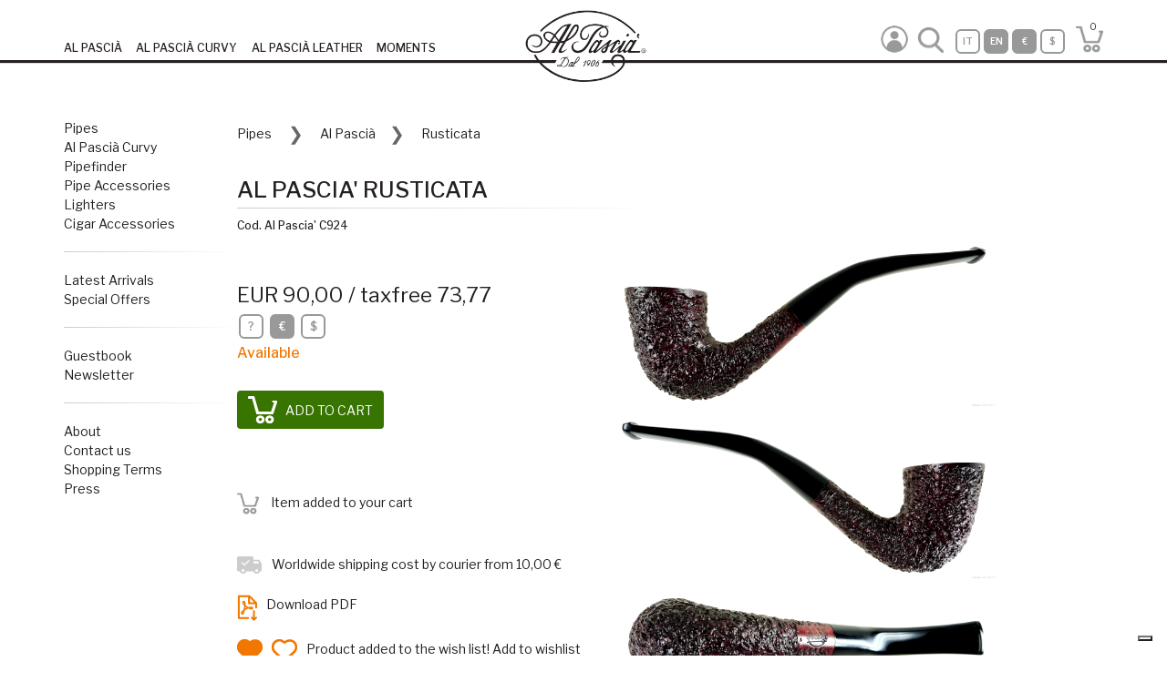

--- FILE ---
content_type: text/html; charset=UTF-8
request_url: https://www.alpascia.com/en/product/46562/al-pascia-rusticata
body_size: 14426
content:
<!doctype html>
<html lang="en">
<head>
	
	<script type="text/javascript">
    var _iub = _iub || [];
        _iub.csConfiguration = {"siteId":3711127,"cookiePolicyId":46834295,"lang":"en"};</script>
<script type="text/javascript" src="https://cs.iubenda.com/autoblocking/3711127.js"></script>
<script type="text/javascript" src="//cdn.iubenda.com/cs/gpp/stub.js"></script>
<script type="text/javascript" src="//cdn.iubenda.com/cs/iubenda_cs.js" charset="UTF-8" async></script>

	<!-- Google Analytics -->
	<script>
	(function(i,s,o,g,r,a,m){i['GoogleAnalyticsObject']=r;i[r]=i[r]||function(){
	(i[r].q=i[r].q||[]).push(arguments)},i[r].l=1*new Date();a=s.createElement(o),
	m=s.getElementsByTagName(o)[0];a.async=1;a.src=g;m.parentNode.insertBefore(a,m)
	})(window,document,'script','https://www.google-analytics.com/analytics.js','ga');

	ga('create', 'UA-3137703-2', 'auto');
	ga('require', 'ecommerce');
	ga('send', 'pageview');
	</script>
	<!-- End Google Analytics -->
    <!-- Global site tag (gtag.js) - Google Analytics -->
    <script async src="https://www.googletagmanager.com/gtag/js?id=G-D2GQQJXGGP"></script>
    <script>
        window.dataLayer = window.dataLayer || [];
        function gtag(){dataLayer.push(arguments);}
        gtag('js', new Date());

        gtag('config', 'G-D2GQQJXGGP');
    </script>
			<title>Al Pascià - Al Pascia' Rusticata smoking pipe C924 - Pipes - Al </title>
			<meta name="title" content="Al Pascià - Al Pascia' Rusticata smoking pipe C924 - Pipes - Al " />
			<meta name="description" content="Al Pascia Rusticata pipes, pipe Al Pascia Rusticata, pipa Al Pascia Rusticata, Al Pascia Rusticata smoking pipes, Al Pascia Rusticata pfeifen, Al Pascia Rus" />
			<meta name="keywords" content="Al Pascia Rusticata pipes, pipe Al Pascia Rusticata, pipa Al Pascia Rusticata, Al Pascia Rusticata smoking pipes, Al Pascia Rusticata pfeifen, Al Pascia Rusticata pfeife, Al Pascia Rusticata cachimbos, Al Pascia Rusticata fajka, Al Pascia Rusticata piber, - Online selling - Official pipe retailer - Large selection of pipes - Pipes catalog - Online selling of smoking pipes and accessories - Milan online selling - selling of pipes - Selling of pipes in Milan" /><meta charset="utf-8" />
<meta name="viewport" content="width=device-width, initial-scale=1, shrink-to-fit=no" />
<meta name="author" content="Moko srl" />


<meta name="format-detection" content="telephone=no">


<!-- Base Url -->
<base href="https://www.alpascia.com/" />


<link rel="canonical" href="https://www.alpascia.com/en/product/46562/al-pascia-rusticata" /><link rel='alternate' href='https://www.alpascia.com/it/prodotto/46562/al-pascia-rusticata' hreflang='it' />

<!-- Favicon -->
<link rel="icon" href="images/favicon/favicon.ico" />
<link rel="apple-touch-icon" sizes="57x57" href="images/favicon/apple-icon-57x57.png">
<link rel="apple-touch-icon" sizes="60x60" href="images/favicon/apple-icon-60x60.png">
<link rel="apple-touch-icon" sizes="72x72" href="images/favicon/apple-icon-72x72.png">
<link rel="apple-touch-icon" sizes="76x76" href="images/favicon/apple-icon-76x76.png">
<link rel="apple-touch-icon" sizes="114x114" href="images/favicon/apple-icon-114x114.png">
<link rel="apple-touch-icon" sizes="120x120" href="images/favicon/apple-icon-120x120.png">
<link rel="apple-touch-icon" sizes="144x144" href="images/favicon/apple-icon-144x144.png">
<link rel="apple-touch-icon" sizes="152x152" href="images/favicon/apple-icon-152x152.png">
<link rel="apple-touch-icon" sizes="180x180" href="images/favicon/apple-icon-180x180.png">
<link rel="icon" type="image/png" sizes="192x192"  href="images/favicon/android-icon-192x192.png">
<link rel="icon" type="image/png" sizes="32x32" href="images/favicon/favicon-32x32.png">
<link rel="icon" type="image/png" sizes="96x96" href="images/favicon/favicon-96x96.png">
<link rel="icon" type="image/png" sizes="16x16" href="images/favicon/favicon-16x16.png">



<script src="inclusioni/jquery-3.3.1.min.js"></script>
<script src="inclusioni/popper.min.js"></script>
<script src="inclusioni/bootstrap.min.js"></script>
<script src="inclusioni/area-riservata.js"></script>
<script src="inclusioni/carrello.js?version=1"></script>
<script type="text/javascript" src="inclusioni/jquery.redirect.js"></script>
<script type="text/javascript" src="inclusioni/tagManager.js"></script><!-- non è analytics -->

<!-- Bootstrap core CSS -->
<link href="css/bootstrap.min.css" rel="stylesheet">

<!-- DataTables 1.10.16 -->
<script type="text/javascript" src="inclusioni/datatables/datatables.min.js"></script>
<link href="css/datatables.min.css" rel="stylesheet">
<!------------------------>


		<link rel="stylesheet" href="css/baguetteBox.min_1.11.css" />
		<script src="inclusioni/baguetteBox.min_1.11.js"></script>		<link rel="stylesheet" href="css/ekko-lightbox.css" />
		<script src="inclusioni/ekko-lightbox.min.js"></script>

<!-- Custom styles for this template -->
<link href="css/stile.min.css?v=1.3" rel="stylesheet" />


<script type="text/javascript">
var pathInit = 'https://www.alpascia.com/';

function lazyLoadImgBanner() {
    $(".lazyload_banner").each(function () {
        var src = $(this).attr('data-src');
        $(this).attr("src", src);
    });
}

$(function () {

	var selMenuMobile = $("#menuMobile");

	// selMenuMobile.slideToggle('slow', 'linear');

	$('#apriMenuMobile').click(function() {
		selMenuMobile.slideToggle('slow'); //, 'linear');
	});

		
	$('[name=form_login]').on('submit', function(event) {
	 
		event.preventDefault();
		
		$('form[name="form_login"] .loader').removeClass('hide');
	
		$.post('funzioni/funzioniComuni.php', $('[name=form_login]').serialize(), function(json) {
			
			var response = JSON.parse(json);
			if (response.status == 'ok') {
				
				location.href = $('[name=form_login]').attr("data-redirect-success");
				
				$('form[name="form_login"] .loader').addClass('hide');
				
			} else {
				
				$('form[name="form_login"] .loader').addClass('hide');
				$('form[name="form_login"] .alert-danger').text(response.error);
				$('form[name="form_login"] .alert-danger').removeClass('hide');
				setTimeout(function() {
					$('form[name="form_login"] .alert-danger').addClass('hide');
				}, 3000);
				
				$('[name=form_login]').find('select, textarea, input').each(function() {
					
					if ($(this).prop('required')) {
						
						$(this).css("border","1pt solid red");
					}
				});
			}
		});
	});

    lazyLoadImgBanner();

	//Ricerca libera ---------------------------------------------------------- >>
	$(".form_ricerca_libera_submit").on("click", function () {
		
		var testoDaCercare = $("input[name='testo_ricerca_libera']").val();
		avvia_ricerca_libera(testoDaCercare);
	});
	//Ricerca libera ---------------------------------------------------------- //
	
		

});
</script>
<script>
	window.fbAsyncInit = function() {
		FB.init({
			appId		: '130972281110758',
			xfbml		: true,
			version		: 'v3.0'
		});
		FB.AppEvents.logPageView();
	};
	
	(function(d, s, id){
		var js, fjs = d.getElementsByTagName(s)[0];
		if (d.getElementById(id)) {return;}
		js = d.createElement(s); js.id = id;
		js.src = "https://connect.facebook.net/en_US/sdk.js";
		fjs.parentNode.insertBefore(js, fjs);
	}(document, 'script', 'facebook-jssdk'));
</script>
	
	<script type="text/javascript">
		$(function () {
			
			baguetteBox.run('.tz-gallery');
			
						$("#aggiungi_al_carrello").show();
			$("#aggiunto_al_carrello").hide();
						
			$(document).on('click', '[data-toggle="lightbox"]', function(event) {
				event.preventDefault();
				$(this).ekkoLightbox();
			});
			
			cambia_um("mm");
			
			$("#info_taxfree").on("click", function () {
				$("#btnApriModalInfoTaxfree").trigger("click");
			});
			
			
			$("#um_seleziona_mm").on("click", function () {
				cambia_um('mm');
				$.post('funzioni/funzioniComuni.php', {'funzione': 'cambia_um', 'valore': 'mm'});
			});
			$("#um_seleziona_inch").on("click", function () {
				cambia_um('inch');
				$.post('funzioni/funzioniComuni.php', {'funzione': 'cambia_um', 'valore': 'inch'});
			});
			
			//Aggiungi il prodotto al carrello
			$("#aggiungi_al_carrello").on("click", function () {
				aggiungi_prodotto_al_carrello($(this));
			});
			
			
			//Aggiungi/Rimuovi dai preferiti ------------------------------
						$("#preferito_aggiungi").show();
			$("#preferito_rimuovi").hide();
						
			$("#preferito_aggiungi").on("click", function () {
				modifica_preferito('AGGIUNGI');
			});
			$("#preferito_rimuovi").on("click", function () {
				modifica_preferito('RIMUOVI');
			});
			
			$(".stampa_pdf").on("click", function () {
				$('a#link_stampa_pdf')[0].click();
			});
			
			
			//Aggiungi al confronto / Vai al confronto
						$("#confronta_aggiungi").show();
			$("#vai_al_confronto").hide();
						
			// $("#vai_al_confronto").on("click", function () {
			// alert("confronta articoli");
			// });
			$("#confronta_aggiungi").on("click", function () {
				aggiungi_prodotto_per_confronto();
			});
			
			//Richiedi contatto
			$("#formContatti").on('submit', function(event) {
				
				event.preventDefault();
				faiUnaDomanda();
				//requestContact($(this));
			});
			
			lazyLoadImg();
			lazyLoadBg();
		});
		
		function lazyLoadImg() {
			$(".lazyload").each(function () {
				var src = $(this).attr('data-src');
				$(this).attr("src", src);
			});
		}
		
		function lazyLoadBg() {
			$(".lazyloadBg").each(function () {
				var bg = $(this).attr('data-src');
				$(this).css("background-image", "url('"+bg+"')");
			});
		}
		
		function faiUnaDomanda(){
			// $('.invia-mail-contattaci').on('click', function () {
			$('form[name="invia_contatto"] .loader').removeClass('hide');
			$.post('funzioni/funzioniComuni.php',
				{
					'funzione': 'invia_mail_contattaci',
					'messaggio': $('#messaggio_contattaci').val(),
					'mail_mittente': $('#mail_contattaci').val(),
					'oggetto': $('#oggetto_contattaci').val()
					
				}, function (json) {
					
					var response = JSON.parse(json);
					if (response.status == 'ok') {
						$('form[name="invia_contatto"] .loader').addClass('hide');
						$('form[name="invia_contatto"]')[0].reset();
						$('form[name="invia_contatto"] .alert-success').removeClass('hide');
						setTimeout(function(){
							$('form[name="invia_contatto"] .alert-success').addClass('hide');
						}, 3000);
						
					} else {
						$('form[name="invia_contatto"] .loader').addClass('hide');
						$('form[name="invia_contatto"] .alert-danger').removeClass('hide');
						setTimeout(function(){
							$('form[name="invia_contatto"] .alert-danger').addClass('hide');
						}, 3000);
						
					}
					
				}
			);
			
			//});
		}
		
		function requestContact(form) {
			var data = {};
			form.serializeArray().map(function(x){data[x.name] = x.value;});
			data.funzione = 'invia_mail_contattaci';
			$.post('funzioni/funzioniComuni.php',
				data,
				function(json) {
					
					var response = JSON.parse(json);
					if (response.status == 'ok') {
						$('#modalContattaci').modal('hide');
						$('#modalContattaciInviata').modal('show');
					} else {
						alert("ko");
					}
					
				}
			);
		}
		
		//Mostra/Nascondi le Unità di Misura corrette
		function cambia_um(um_selezionata) {
			
			if(um_selezionata == "mm"){
				$("#um_seleziona_mm").addClass('active');
				$("#um_seleziona_inch").removeClass('active');
				
				$(".um_um").show();
				$(".um_inch").hide();
			} else {
				$("#um_seleziona_inch").addClass('active');
				$("#um_seleziona_mm").removeClass('active');
				
				$(".um_um").hide();
				$(".um_inch").show();
			}
			
		}
		
		function modifica_preferito(azione) {
			$.post('funzioni/funzioniComuni.php',
				{
					'funzione': 'aggiungi_preferito_confronto',
										'id_prodotto': '46562',
					'tipo': 'PREFERITO',
					'azione': azione
				},
				function(json) {
					
					var response = JSON.parse(json);
					if (response.status == 'ok') {
						if(azione == 'AGGIUNGI'){
							$("#preferito_aggiungi").hide();
							$("#preferito_rimuovi").show();
						} else {
							$("#preferito_aggiungi").show();
							$("#preferito_rimuovi").hide();
						}
					} else {
						if(response.error == 'login_necessario'){
							$("#btnApriModalAlertEffettuaLogin").trigger("click");
						}
					}
					
				}
			);
		}
		
		function aggiungi_prodotto_per_confronto() {
			$.post('funzioni/funzioniComuni.php',
				{
					'funzione': 'aggiungi_preferito_confronto',
										'id_prodotto': '46562',
					'tipo': 'CONFRONTO',
					'azione': 'AGGIUNGI'
				},
				function(json) {
					
					var response = JSON.parse(json);
					if (response.status == 'ok') {
						$("#confronta_aggiungi").hide();
						$("#vai_al_confronto").show();
						$("#btnApriModalProdottoAggiuntoAlConfronto").trigger("click");
					} else {
						if(response.error == 'login_necessario'){
							$("#btnApriModalAlertEffettuaLogin").trigger("click");
						}
					}
					
				}
			);
		}
		
		function aggiungi_prodotto_al_carrello($this) {
			$('.big-loader').removeClass('hide');
			$.post('funzioni/funzioniComuni.php',
				{
					'funzione':	 'aggiungi_prodotto_al_carrello',
										'id_prodotto':  '46562',
					'prezzo':	   '90.00'
				},
				function(json) {
					
					var response = JSON.parse(json);
					if (response.status == 'ok') {
						$("#aggiungi_al_carrello").hide();
						$("#aggiunto_al_carrello").show();
						
						$("#headerNumProdNelCarrello").html("1");
					} else if(response.error == 'gia_nel_carrello') {
						$("#aggiungi_al_carrello").hide();
						$("#aggiunto_al_carrello").show();
					} else {
						alert("Error. Please retry");
					}
					$('.big-loader').addClass('hide');
				}
			);
		}
	
	</script>
</head>

<body>




<div id="intestazione">
	
	
	<nav class="navbar  navbar-expand-lg fixed-top">
		<div class="container">
			<!-- Bottone Hamburger -->
			<div id="apriMenuMobile" class="col-4 col-sm-4 col-md-4 btn-hamburger d-inline d-lg-none text-left">
				<img src="images/ico_hamburger_marrone.png" class="img-responsive" />
			</div>
			
			<div id="menu" class="col-5 box-link collapse navbar-collapse justify-content-start d-none d-lg-block">
				<ul class="navbar-nav mr-auto bottom-line">
					<li class="nav-item">
						<a href="https://www.alpascia.com/" class="nav-link active" title="AL PASCIÀ">AL PASCIÀ</a>
					</li>
					<li class="nav-item">
						<a href="https://www.alpascia.com/splash-curvy" class="nav-link" title="AL PASCIÀ CURVY">AL PASCIÀ CURVY</a>
					</li>
					<li class="nav-item">
                        <a class="nav-link" href="https://www.alpascia.com/en/splash-leather" title="AL PASCIÀ LEATHER"><span class="float-left">AL PASCIÀ LEATHER</span><!--span class="info_online">ONLINE!</span--></a>

					</li>
					<li class="nav-item">
						<a class="nav-link" href="https://www.alpascia.com/moments/" title="MOMENTS" target="_blank">MOMENTS</a>
					</li>
				</ul>
			</div>
			
			<div class="col-4 col-sm-4 col-md-5 col-lg-5 box-funzioni float-right">
				<div class="float-right bottom-line bottom-line-mobile header-destra">
					<div class="float-left">
						<div class="box-benvenuto ">
							<a href="en/login"><img src="images/ico_utente.png" class="icona-menu-top"/></a>						</div>
					</div>
					
					<!--BTN SEARCH-->
					<div class="float-left" id="search-tab">
						<a href="#search"><img class="icona-menu-top ico-search-gen" src="images/ico_search_generica.png"></a>
					</div>
					
					<div class="float-left funzioni-desktop">
						<a href='it/product/46562/al-pascia-rusticata' rel='nofollow'><div class="icona-quadrato-arrotondato menu-top ">IT</div></a><div class="icona-quadrato-arrotondato menu-top active">EN</div><a href='https://www.alpascia.com/en/product/46562/al-pascia-rusticata?v=euro' rel='nofollow'><div class="icona-quadrato-arrotondato menu-top active">&euro;</div></a><a href='https://www.alpascia.com/en/product/46562/al-pascia-rusticata?v=dollaro' rel='nofollow'><div class="icona-quadrato-arrotondato menu-top ">$</div></a>					</div>
					<!-- <div class="float-left funzioni-mobile">
						<img src="images/ico_configurazione_grigio.png" class="icona-menu-top" />
					</div> -->
					
										<div class="float-left chart-recap">
						<a href="en/cart" data-toggle="popover" triggers="mouseenter" data-placement="bottom" data-html="true" data-trigger="hover" data-delay='{"show":"10", "hide":"1000"}'>
							<div class="ico_carrello ">
								<div class="testo " id="headerNumProdNelCarrello">0</div>
							</div>
						</a>
					</div>
				</div>
			</div>
			
		</div><br>
		<div class="logo-wrapper container-fluid"><div class="logo "></div></div>
	</nav>
	
	<!--active search-->
	<div id="search">
		<form class="row search-text">
			<div class="col-8 align-self-center">
				<input type="search" id="testo_ricerca_libera" placeholder="Search..." />
			</div>
			<div class="col-2 align-self-center">
				<button type="submit" onclick="avvia_ricerca_libera('testo_ricerca_libera');" class="btn btn-primary"></button>
			</div>
			<div class="col-2 align-self-center">
				<button type="button" class="close">×</button>
			</div>
		</form>
		
	</div>
	<!--fine active search-->
	<!--BTN SEARCH-->
	
	
	
	<div id="menuMobile" class="menu-mobile d-lg-none">
		<div class="container scrollbar">
			
			<div class="margin-bottom-l">
				
				<!--icone mobile-->
				<div class="row pad-top-bot-30 icone-mobile">
					<div class="col-6 text-right">
						<!--BTN SEARCH-->
						<div class="" id="search-menu">
							<a href="javascript:void(0)"><img class="icona-menu-top ico-search-gen" src="images/ico_search_generica.png"></a>
						</div>
					</div>
					<div class="col-6">
						<a href="javascript:void(0)" role="button" class="funzioni-mobile">
							<img src="images/ico_configurazione_grigio.png" class="icona-menu-top">
						</a>
					</div>
					<div id="soffietto" class="col-12 funzioni">
						
						<div id="search-mobile" class="">
							<form name="form_ricerca_libera" class="row search-text text-center">
								<div class=" align-self-center">
									<input type="search" id="testo_ricerca_libera_mobile" placeholder="Search...">
								</div>
								<div class="align-self-center">
									<button type="submit" onclick="avvia_ricerca_libera('testo_ricerca_libera_mobile');" class="btn btn-primary"></button>
								</div>
							</form>
							
						</div>
						<div id="funzioni-mobile" class="">
							
							<div class="text-center funzioni-mobile">
								<a href='it/product/46562/al-pascia-rusticata' rel='nofollow'><div class="icona-quadrato-arrotondato menu-top ">IT</div></a><a><div class="icona-quadrato-arrotondato menu-top active">EN</div></a><a href='https://www.alpascia.com/en/product/46562/al-pascia-rusticata?v=euro' rel='nofollow'><div class="icona-quadrato-arrotondato menu-top active">&euro;</div></a><a href='https://www.alpascia.com/en/product/46562/al-pascia-rusticata?v=dollaro' rel='nofollow'><div class="icona-quadrato-arrotondato menu-top ">$</div></a>							</div>
							<script type="text/javascript">
								$(function() {
									
									jQuery('#search-menu').on('click', function() {
										
										jQuery('#soffietto').addClass('search').removeClass('funzioni');
										
									});
									jQuery('#menuMobile .funzioni-mobile').on('click', function() {
										
										jQuery('#soffietto').addClass('funzioni').removeClass('search');
										
									});
									
								});
								
							</script>
						</div>
						
					</div>
				</div>
				<div class="divisorio simmetrico"></div>
				<!--icone mobile-->
				
				<!--main link-->
				<div class="col-12 text-center main-link top-20">
					<ul class="list-inline">
						<li class="list-inline-item"><a href="https://www.alpascia.com/" title="AL PASCIÀ">AL PASCIÀ</a></li>
						<li class="list-inline-item"><a href="https://www.alpascia.com/splash-curvy" title="CURVY">CURVY</a></li>
						<li class="list-inline-item">
                            <a href="https://www.alpascia.com/en/splash-leather" title="LEATHER">LEATHER</a><!--br>
                            <span class="info_online float-right">ONLINE!</span-->
                        </li>
						<li class="list-inline-item"><a href="https://www.alpascia.com/moments/" title="MOMENTS">MOMENTS</a></li>
					</ul>
				</div>
				<div class="divisorio simmetrico"></div>
				<!--main link-->
				
				<ul>
					<li>
						<a href="en/pipes">
							Pipes						</a>
					</li>
					<li><a href="en/pipes-curvy" title="Al Pascià Curvy">Al Pascià Curvy</a></li>
					<li><a href="en/pipefinder" title="Pipefinder">Pipefinder</a></li>
					<li>
						<a href="en/pipe-accessories/2" title="Pipe Accessories">
							Pipe Accessories						</a>
					</li>
					<li>
						<a href="en/lighters/3" title="Lighters">
							Lighters						</a>
					</li>
					<li>
						<a href="en/cigar-accessories/4" title="Cigar Accessories">
							Cigar Accessories						</a>
					</li>
				</ul>

				<div class="divisorio simmetrico"></div>
				
				<ul>
					<li><a href="en/latest-arrivals" title="Latest Arrivals">Latest Arrivals</a></li>
					<li><a href="en/special-offers" title="Special Offers">Special Offers</a></li>
									</ul>
				
				<div class="divisorio simmetrico"></div>
				
				<ul>
					<li><a href="en/guestbook" title="Guestbook">Guestbook</li>
					<li><a href="#" data-toggle="modal" data-target="#modal-newsletter">Newsletter</a></li>
				</ul>
				
				<div class="divisorio simmetrico"></div>
				
				<ul>
					<li><a href="en/about" title="About">About</a></li>
					<li><a href="en/contacts" title="Contact us">Contact us</a></li>
					<li><a href="en/terms-and-condition" title="Shopping Terms">Shopping Terms</a></li>
					<li><a href="https://www.alpascia.com/moments/en/detail/130/press" title="Press" target="_blank">Press</a></li>
				</ul>
				
				<ul>
					<li class="mobile logout">
						<a href="en/logout" title="Logout">Logout</a>
					</li>
				</ul>
				
			</div>
			
		</div>
		<!--container-->
	</div>
	<!--#menuMobile-->
	
</div>



<script>
//Avvio della ricerca libera
function avvia_ricerca_libera(id_input){
	var testoDaCercare = $("#" + id_input).val();
	$.redirect('en/pipefinder', {'testo_libero': testoDaCercare});
}

/*relativo alla search*/
$(function() {
	
	/*$('[data-toggle="popover"]').popover({
		container: ".chart-recap",
		html: true,*/
		/*content:*/ ''
	/*});*/
	
	$('a[href="#search"]').on('click', function(event) {
		event.preventDefault();
		$('#search').addClass('open');
		$('#search > form > input[type="search"]').focus();
	});
	
	$('#search, #search button.close').on('click keyup', function(event) {
		if (event.target == this || event.target.className == 'close' || event.keyCode == 27) {
			$(this).removeClass('open');
		}
	});
	
	//Do not include! This prevents the form from submitting for DEMO purposes only!
	$('form').submit(function(event) {
		event.preventDefault();
		return false;
	});
	
});
</script>
<div class="container">
	
	
	<div class="row no-gutters">
		
		<div class="col-2 d-none d-lg-block">
    <section id="menu-laterale">
        <ul>
            <li><a href="en/pipes" title="Pipes">Pipes</a></li>
            <li><a href="en/pipes-curvy" title="Al Pascià Curvy">Al Pascià Curvy</a></li>
            <li><a href="en/pipefinder" title="Il trovapipa">Pipefinder</a></li>
            <li><a href="en/pipe-accessories/2" title="Pipe Accessories">Pipe Accessories</a></li>
            <li><a href="en/pipe-accessories/3" title="Lighters">Lighters</a></li>
            <li><a href="en/cigar-accessories/4" title="Cigar Accessories">Cigar Accessories</a></li>
        </ul>


        <div class="divisorio"></div>


        <ul>
            <li><a href="en/latest-arrivals" title="Latest Arrivals">Latest Arrivals</a></li>
            <li><a href="en/special-offers" title="Special Offers">Special Offers</a></li>
	                </ul>


        <div class="divisorio"></div>


        <ul>
            <li><a href="en/guestbook" title="Guestbook">Guestbook</li>
            <li><a href="#"  data-toggle="modal" data-target="#modal-newsletter">Newsletter</a></li>
        </ul>


        <div class="divisorio"></div>


        <ul>
            <li><a href="en/about" title="About">About</a></li>
            <li><a href="en/contacts" title="Contact us">Contact us</a></li>
            <li><a href="en/terms-and-condition" title="Shopping Terms">Shopping Terms</a></li>
            <li><a href="https://www.alpascia.com/moments/en/detail/130/press" title="Press" target="_blank">Press</a></li>
        </ul>



        	
	    			    <ul class="d-none">						<li><a href="en/tag/1/pipe" title="Pipe">Pipe</a></li>						<li><a href="en/tag/3/straight-pipe" title="Straight pipe">Straight pipe</a></li>						<li><a href="en/tag/4/bent-pipe" title="Bent pipe">Bent pipe</a></li>						<li><a href="en/tag/5/half-bent-pipe" title="Half bent pipe">Half bent pipe</a></li>						<li><a href="en/tag/6/smooth-pipe" title="Smooth pipe">Smooth pipe</a></li>						<li><a href="en/tag/7/sandblast-pipe" title="Sandblast pipe">Sandblast pipe</a></li>						<li><a href="en/tag/8/rusticated-pipe" title="Rusticated pipe">Rusticated pipe</a></li>						<li><a href="en/tag/9/dress-pipe" title="Dress pipe">Dress pipe</a></li>						<li><a href="en/tag/10/semi-sandblasted-pipe" title="Semi Sandblasted pipe">Semi Sandblasted pipe</a></li>						<li><a href="en/tag/11/semi-rusticated-pipe" title="Semi Rusticated pipe">Semi Rusticated pipe</a></li>						<li><a href="en/tag/12/sculptured-pipe" title="Sculptured pipe">Sculptured pipe</a></li>						<li><a href="en/tag/13/ebonite" title="Ebonite">Ebonite</a></li>						<li><a href="en/tag/14/cumberland" title="Cumberland">Cumberland</a></li>						<li><a href="en/tag/15/acrylic" title="Acrylic">Acrylic</a></li>						<li><a href="en/tag/16/reverse-calabash" title="Reverse Calabash">Reverse Calabash</a></li>						<li><a href="en/tag/17/italian-pipes" title="Italian pipes">Italian pipes</a></li>						<li><a href="en/tag/18/english-pipes" title="English pipes">English pipes</a></li>						<li><a href="en/tag/19/danish-pipes" title="Danish pipes">Danish pipes</a></li>						<li><a href="en/tag/20/french-pipes" title="French pipes">French pipes</a></li>						<li><a href="en/tag/21/german-pipes" title="German pipes">German pipes</a></li>						<li><a href="en/tag/22/handmade-pipes" title="Handmade pipes">Handmade pipes</a></li>						<li><a href="en/tag/23/russian-pipes" title="Russian pipes">Russian pipes</a></li>						<li><a href="en/tag/24/briar" title="Briar">Briar</a></li>						<li><a href="en/tag/25/morta" title="Morta">Morta</a></li>						<li><a href="en/tag/26/factory-pipes" title="Factory pipes">Factory pipes</a></li>						<li><a href="en/tag/27/olive-wood" title="Olive wood">Olive wood</a></li>						<li><a href="en/tag/28/amber" title="Amber">Amber</a></li>						<li><a href="en/tag/29/dutch-pipes" title="Dutch pipes">Dutch pipes</a></li>						<li><a href="en/tag/30/cork-wood" title="Cork wood">Cork wood</a></li>						<li><a href="en/tag/31/greek-pipes" title="Greek pipes">Greek pipes</a></li>						<li><a href="en/tag/32/irish-pipes" title="Irish pipes">Irish pipes</a></li>						<li><a href="en/tag/34/meerschaum" title="Meerschaum">Meerschaum</a></li>						<li><a href="en/tag/38/bamboo" title="Bamboo">Bamboo</a></li>						<li><a href="en/tag/39/pipes-with-silver-adornement" title="Pipes with silver adornement">Pipes with silver adornement</a></li>						<li><a href="en/tag/40/horn" title="Horn">Horn</a></li>						<li><a href="en/tag/41/strawberry-tree" title="strawberry tree">strawberry tree</a></li>						<li><a href="en/tag/42/gold" title="Gold">Gold</a></li>			    </ul>

    </section>
</div>		
		<div class="col-md-12 col-lg-10">
			<!-- INIZIO CONTENUTO --------------------------------------------------------------------------- >> -->
			
			<div class="briciole" style="display:block;">

    <div class="briciola">
        <a href="en/pipes/1" title="Pipes">Pipes</a>    </div>
    <div class="briciola"><a href="en/pipes/1/14607/al-pascia" title="Al Pascià">Al Pascià</a></div>            <div class="briciola">Rusticata</div>

</div>			
						
			<div class="titolo-pagina">
				<h1 class="reset-this">AL PASCIA' RUSTICATA</h1>
				<div class="divisorio"></div>
				<div class="sottotitolo">
					Cod. Al Pascia' C924				</div>
			</div>
			
			<section class="prodotto">
				
				<div class="row no-gutters">
					
					<div class="col-sm-12 col-md-12 col-lg-7 order-lg-2 order-md-1 tz-gallery text-center">
														
								<div class="gallery">
									<a href="upload/prodotti/46562/GALLERY_DETAIL_1592046832_al-pascia-pipe-C924A.jpg?20260121080143"><img src="upload/prodotti/46562/GALLERY_1592046832_al-pascia-pipe-C924A.jpg" data-src="upload/prodotti/46562/GALLERY_DETAIL_1592046832_al-pascia-pipe-C924A.jpg" title="Al Pascia' Rusticata smoking pipe C924A" alt="Al Pascia' Rusticata smoking pipe C924A" class="img-responsive nitidezza lazyload"/></a><a href="upload/prodotti/46562/GALLERY_DETAIL_1592046839_al-pascia-pipe-C924B.jpg?20260121080143"><img src="upload/prodotti/46562/GALLERY_1592046839_al-pascia-pipe-C924B.jpg" data-src="upload/prodotti/46562/GALLERY_DETAIL_1592046839_al-pascia-pipe-C924B.jpg" title="Al Pascia' Rusticata smoking pipe C924B" alt="Al Pascia' Rusticata smoking pipe C924B" class="img-responsive nitidezza lazyload"/></a><a href="upload/prodotti/46562/GALLERY_DETAIL_1592046847_al-pascia-pipe-C924C.jpg?20260121080143"><img src="upload/prodotti/46562/GALLERY_1592046847_al-pascia-pipe-C924C.jpg" data-src="upload/prodotti/46562/GALLERY_DETAIL_1592046847_al-pascia-pipe-C924C.jpg" title="Al Pascia' Rusticata smoking pipe C924C" alt="Al Pascia' Rusticata smoking pipe C924C" class="img-responsive nitidezza lazyload"/></a><a href="upload/prodotti/46562/GALLERY_DETAIL_1592046853_al-pascia-pipe-C924D.jpg?20260121080143"><img src="upload/prodotti/46562/GALLERY_1592046853_al-pascia-pipe-C924D.jpg" data-src="upload/prodotti/46562/GALLERY_DETAIL_1592046853_al-pascia-pipe-C924D.jpg" title="Al Pascia' Rusticata smoking pipe C924D" alt="Al Pascia' Rusticata smoking pipe C924D" class="img-responsive nitidezza lazyload"/></a>								</div>
														<div class="frase_speciale text-center">
							Merchandise for sale on the Al Pascia' website is new and directly selected and purchased from producers or official distributors. This pipe is unique and the images show the exact item you will receive (Pipe tamper is not included)						</div>
						
						<!-- SSE il prodotto è di tipologia "PELLETTERIA" => stampo la lista dei colori associati -->
													
							<div class="links text-left" style="width: 100%; clear: both;">
								<a href="https://www.alpascia.com/en/pipes/1/14607/al-pascia" class="link-topic" target="_blank" title="see more Al Pascia' pipes "><img src="images/ico_link.png" class="ico_link" title="see more Al Pascia' pipes " /> see more Al Pascia' pipes </a><br><div class='divisorio no-riga'></div>										<div class="titolo-sezione">
											READ IN MOMENTS											<div class="divisorio"></div>
										</div>
										
										<a href="https://www.alpascia.com/moments/en/detail/21/al-pascia" class="link-topic" target="_blank" title="Al Pascià"><img src="images/ico_topics/ico-al-pascia.png" class="ico_topic" title="Al Pascià" /> Al Pascià</a><br><a href="https://www.alpascia.com/moments/en/detail/130/press" class="link-topic" target="_blank" title="Press Review"><img src="images/ico_topics/ico-rassegna-stampa.png" class="ico_topic" title="Press Review" /> Press Review</a><br>							</div>
						</div>
						
						<div class="col-sm-12 col-md-12 col-lg-5 order-lg-1 order-md-2">
							
							<div class="info-prodotto">
								
																			<div class="testo-prezzo">
												<div class="prezzo">EUR 90,00 / taxfree 73,77 <!--EUR 1500,- / taxfree 1229,51--></div>
												<div class="opzioni">
													<div id="info_taxfree" class="opzione icona-quadrato-arrotondato grigio">?</div>
													<a href="https://www.alpascia.com/en/product/46562/al-pascia-rusticata?v=euro" rel='nofollow'><div class="opzione icona-quadrato-arrotondato active">&euro;</div></a>
													<a href="https://www.alpascia.com/en/product/46562/al-pascia-rusticata?v=dollaro" rel='nofollow'><div class="opzione icona-quadrato-arrotondato ">$</div></a>
												</div>
											</div>
																							<div class="testo-disponibile">Available</div>
                                                												<button type="button" id="aggiungi_al_carrello" class="btn btn-azione verde margin-top-m margin-bottom-l">
													<img class="align-middle" src="images/ico_carrello_bianca.png" /> &nbsp;
													<span class="align-middle">ADD TO CART</span>
												</button>
																				<div id="aggiunto_al_carrello" class="riga-icona-testo margin-top-m">
									<img src="images/ico_carrello.png" class="icona_piccola" />&nbsp;Item added to your cart								</div>
								
								<div class="riga-icona-testo mt-4">									<img src="images/ico_trasporto.png"/>Worldwide shipping cost by courier from 10,00 &euro;								</div>
								<div class="riga-icona-testo mano">
									<img src="images/download_scheda.png" alt="Download PDF" class="stampa_pdf" /> <span class="stampa_pdf">Download PDF</span>
								</div>
								<div class="riga-icona-testo mano">
									<span id="preferito_rimuovi"><img src="images/ico_cuore_pieno.png" /> Product added to the wish list!</span>
									<span id="preferito_aggiungi"><img src="images/ico_cuore.png" /> Add to wishlist</span>
								</div>
								<div class="riga-icona-testo mano">
									<span id="fai_una_domanda" data-toggle="modal" data-target="#modal-contattaci"><img src="images/ico_fumetto.png" /> Ask a question </span>
								</div>
								<div class="icone-social">
									
																		
									<!-- <img src="images/ico_social/grigio_instagram.jpg" /> -->
									<a href="//pinterest.com/pin/create/link/?url=https%3A%2F%2Fwww.alpascia.com%2Fen%2Fproduct%2F46562%2Fal-pascia-rusticata&media=https%3A%2F%2Fwww.alpascia.com%2Fupload%2Fprodotti%2F46562%2FGALLERY_DETAIL_1592046832_al-pascia-pipe-C924A.jpg&description=AL PASCIA' RUSTICATA" target="_blank" title="Pinterest">
										<img src="images/ico_social/grigio_pinterest.jpg" title="Pinterest" />
									</a>
									<a href="javascript:void(0)" class="shareFb" title="Facebook">
										<img src="images/ico_social/grigio_facebook.jpg" title="Facebook"  />
									</a>
									
									<script>
										$(function(){
											var hr = window.location;
											$('.shareFb').on('click', function(e) {
												e.preventDefault();
												FB.ui({
													method: 'share',
													display: 'popup',
													href: hr.toString(),
												}, function(response){});
											});
										});
									</script>
									<a href="https://twitter.com/intent/tweet?text=https%3A%2F%2Fwww.alpascia.com%2Fen%2Fproduct%2F46562%2Fal-pascia-rusticata" target="_blank" title="Twitter">
										<img src="images/ico_social/grigio_twitter.jpg" title="Twitter" />
									</a>
									<!-- <a href="">
										<img src="images/ico_social/grigio_flikr.jpg" />
									</a> -->
								</div>
							</div>
							
							
														
							<div class="info-tecniche">
								<div class="row no-gutters">
									<div class="titolo">
										<span class="align-middle">TECHNICAL SPECIFICATIONS</span>
									</div>
									<div class="opzioni-um text-right">
										<div id="um_seleziona_inch" class="icona-rettangolo-arrotondato">inch / oz</div>
										<div id="um_seleziona_mm" class="icona-rettangolo-arrotondato active">mm / gram</div>
									</div>
								</div>
								<div class="divisorio no-margin-top"></div>
								
								<div class="lista-specifiche-tecniche">
																					<!-- Lunghezza -->
												<div class="row">
													<div class="col-8">
														<div class="num">1.</div> Length													</div>
													<div class="col-4 text-right">
														<span class="um_um">140 mm</span>
														<span class="um_inch">5.51 inch</span>
													</div>
												</div>
																								<!-- Lunghezza -->
												<div class="row">
													<div class="col-8">
														<div class="num">2.</div> Bowl height													</div>
													<div class="col-4 text-right">
														<span class="um_um">46 mm</span>
														<span class="um_inch">1.81 inch</span>
													</div>
												</div>
																								<!-- Lunghezza -->
												<div class="row">
													<div class="col-8">
														<div class="num">3.</div> Outside diameter													</div>
													<div class="col-4 text-right">
														<span class="um_um">33 mm</span>
														<span class="um_inch">1.30 inch</span>
													</div>
												</div>
																								<!-- Lunghezza -->
												<div class="row">
													<div class="col-8">
														<div class="num">4.</div> Chamber diameter													</div>
													<div class="col-4 text-right">
														<span class="um_um">21 mm</span>
														<span class="um_inch">0.83 inch</span>
													</div>
												</div>
																								<!-- Lunghezza -->
												<div class="row">
													<div class="col-8">
														<div class="num">5.</div> Chamber depth													</div>
													<div class="col-4 text-right">
														<span class="um_um">35 mm</span>
														<span class="um_inch">1.38 inch</span>
													</div>
												</div>
																							<!-- Peso: unità di misura diverse (gram/oz) comprensive di decimali -->
											<div class="row">
												<div class="col-8">
													<div class="num"><img src="images/ico_pesetto.png" /></div> Weight</b>
												</div>
												<div class="col-4 text-right">
													<span class="um_um">28.50 gram</span>
													<span class="um_inch">1.01 oz</span>
												</div>
											</div>
																						<div class="row">
												<div class="col-8">
													<div class="num">&nbsp;</div> Overall dimension												</div>
												<div class="col-4 text-right">
													Medium												</div>
											</div>
																						<!-- Filtro: in questo caso non c'è differenza tra MM e INCH perchè si tratta di un SI/NO -->
											<div class="row">
												<div class="col-8">
													<div class="num">&nbsp;</div> <b>Filter</b>
												</div>
												<div class="col-4 text-right">
													<b>NO</b>
												</div>
											</div>
																			</div>
								
								<div class="text-center">
										<img src="images/pipe/pipe/filtro0_curva104.png" class="img-fluid nitidezza" />
										</div>								
								
								<div class="lista-specifiche-tecniche">
									<div class="row">
											<div class="col-6">Condition</div>
											<div class="col-6 text-right">New</div>
											</div><div class="row">
											<div class="col-6">Country</div>
											<div class="col-6 text-right">Italy</div>
											</div><div class="row">
											<div class="col-6">Brand</div>
											<div class="col-6 text-right">Al Pascià</div>
											</div><div class="row">
											<div class="col-6">Model</div>
											<div class="col-6 text-right">Horn</div>
											</div><div class="row">
											<div class="col-6">Finish</div>
											<div class="col-6 text-right">Rusticated, Semi Rusticated</div>
											</div><div class="row">
											<div class="col-6">Shape</div>
											<div class="col-6 text-right">Bent</div>
											</div><div class="row">
											<div class="col-6">Material</div>
											<div class="col-6 text-right">Briar-root</div>
											</div><div class="row">
											<div class="col-6">Stem </div>
											<div class="col-6 text-right">Acrylic</div>
											</div><div class="row">
											<div class="col-6">Original bag</div>
											<div class="col-6 text-right">Al Pascià</div>
											</div><div class="row">
											<div class="col-6">Original box</div>
											<div class="col-6 text-right">Al Pascià</div>
											</div>								</div>
								
								
								<div class="riga100 margin-top-m">
									<div class="opzioni-um big text-center testo-confronta">
										<span id="confronta_aggiungi" class="mano"><img src="images/ico_confronta_arancio.png" class="align-content-center" /> COMPARE WITH OTHER ITEMS</span>
										<span id="vai_al_confronto" class="mano"><a href="en/product-compare" title="GO TO THE COMPARISON"><img src="images/ico_confronta_arancio.png" /> GO TO THE COMPARISON</a></span>
									</div>
								</div>
							
							</div>
						
						
						</div>
					</div>
					
					
					
					
					<!-- CARATTERISTICHE ---------------------------------------------------------------------------------->
												<div class="row sezione">
								<div class="col-12">
									
									<div class="titolo-sezione">
										FEATURES										<div class="divisorio"></div>
									</div>
									
									<div class="testo-descrizione text-justify"><p>Made in Italy</p>

<p>Rusticated by hand</p>

<p>Free gift wrapping is included</p>
<br><br>									</div>
								
								</div>
							</div>
												
					
					
					
					
					<!-- PRODOTTI CORRELATI ------------------------------------------------------------------------------->
					<div class="row no-gutters sezione correlati">
						<div class="col-12">
							<div class="titolo-sezione">
								SUGGESTED ITEMS								<div class="divisorio"></div>
							</div>
						</div>
						
						<div class="row no-gutters lista">
																	<div class="col-6 col-sm-6 col-md-3">
											<a href="en/product/56836/santambrogio-rusticata-natural">
												<div class="box">
													<div class="cella-img align-middle">
														<img src="upload/prodotti/56836/THUMBNAIL_1742574952_Sant-028A.jpg" data-src="upload/prodotti/56836/GALLERY_1742574952_Sant-028A.jpg" class="img-fluid nitidezza lazyload" title="Santambrogio Rusticata Naturale Grande" alt="Santambrogio Rusticata Naturale Grande" />
													</div>
													<div class="titolo">Santambrogio Rusticata Naturale Grande</div>
												</div>
											</a>
										</div>
																				<div class="col-6 col-sm-6 col-md-3">
											<a href="en/product/33030/seven-pipes-and-tobacco-ap7060">
												<div class="box">
													<div class="cella-img align-middle">
														<img src="upload/prodotti/33030/THUMBNAIL_AP7060-verde-03A.jpg" data-src="upload/prodotti/33030/GALLERY_AP7060-verde-03A.jpg" class="img-fluid nitidezza lazyload" title="Seven pipes and tobacco AP7060 - Green" alt="Seven pipes and tobacco AP7060 - Green" />
													</div>
													<div class="titolo">Seven pipes and tobacco AP7060 - Green</div>
												</div>
											</a>
										</div>
																				<div class="col-6 col-sm-6 col-md-3">
											<a href="en/product/39407/leo-borgart">
												<div class="box">
													<div class="cella-img align-middle">
														<img src="upload/prodotti/39407/THUMBNAIL_leo-borgart-pipe-A357A.jpg" data-src="upload/prodotti/39407/GALLERY_leo-borgart-pipe-A357A.jpg" class="img-fluid nitidezza lazyload" title="LEO BORGART" alt="LEO BORGART" />
													</div>
													<div class="titolo">LEO BORGART</div>
												</div>
											</a>
										</div>
																				<div class="col-6 col-sm-6 col-md-3">
											<a href="en/product/55520/l-anatra-sandblasted">
												<div class="box">
													<div class="cella-img align-middle">
														<img src="upload/prodotti/55520/THUMBNAIL_1717144723_anatra-pipe-A711A.jpg" data-src="upload/prodotti/55520/GALLERY_1717144723_anatra-pipe-A711A.jpg" class="img-fluid nitidezza lazyload" title="L'ANATRA SANDBLASTED" alt="L'ANATRA SANDBLASTED" />
													</div>
													<div class="titolo">L'ANATRA SANDBLASTED</div>
												</div>
											</a>
										</div>
																</div>
					
					
					</div>
			
			</section>
			<!-- INIZIO CONTENUTO --------------------------------------------------------------------------- // -->
		
		</div>
	</div>


</div> <!-- /container -->


    <div class="row no-gutters" id="banners">
        <div class="col-8 offset-2">
            <div class="row no-gutters">

                <div class="col-12">
                    <div class="divisorio simmetrico"></div>
                </div>

            </div>
        </div>
        <div class="col-xs-12 col-sm-10 offset-xs-1 offset-sm-1">
        <div class="row no-gutters">
            
                <div class="col">
                    <div class="banner-wrap text-center">

                        
                            <a href="https://www.alpascia.com/en/pipes/3/14848/s.t.-dupont">
                                <img src="upload/banner/5/GALLERY_1765633424_ST-Dupont-028.jpg" data-src="upload/banner/5/GALLERY_DETAIL_1765633424_ST-Dupont-028.jpg" alt="ST Dupont lighters" class="img-fluid nitidezza lazyload_banner">
                            </a>

                        
                    </div>
                </div>

                    </div>
        </div>
    </div>
    <div class="big-loader hide">
            
    <div class="text-center col-12">
        <img src="images/loading.gif" class="loader"/>
    </div>   
    
</div>
<footer>
    <div class="row no-gutters">


        <div class="col-2"></div>

        <div class="col-8">
            <!-- CONTENUTO FOOTER ------------------------------------------------------------------------------- >> -->

            <div class="divisorio simmetrico"></div>

            <div class="row">
                <div class="col-md-12 col-lg-4 boxFooter">
                    <div class="col-footer text-center text-lg-left">
                        <span class="titolo">AL PASCIÀ® SRL</span><br>
                        Via Torino 61 - 20123 Milano, Italy<br>
                        Ph.: +39 0286450597<br>
                        <a href="mailto:info@alpascia.com">info@alpascia.com</a><br>
                        VAT Nr. 09481360155<br><br>

                        <div class="icone-social text-md-center text-lg-left">
                            <a href="https://www.instagram.com/alpasciapipes/" title="Instagram" target="_blank"><img src="images/ico_social/grigio_instagram.jpg" /></a>
                            <a href="https://it.pinterest.com/alpascia/" title="Pinterest" target="_blank"><img src="images/ico_social/grigio_pinterest.jpg" /></a>
                            <a href="https://www.youtube.com/user/AlPascia" title="YouTube" target="_blank"><img src="images/ico_social/grigio_youtube.jpg" /></a>
                            <a href="https://www.facebook.com/alpascia.it" title="Facebook" target="_blank"><img src="images/ico_social/grigio_facebook.jpg" /></a>
                            <a href="https://twitter.com/alpascia" title="Twitter" target="_blank"><img src="images/ico_social/grigio_twitter.jpg" /></a>
                            <a href="https://www.flickr.com/photos/alpascia" title="Flikr" target="_blank"><img src="images/ico_social/grigio_flikr.jpg" /></a>
                        </div>
                    </div>
                </div>
                <div class="col-md-12 col-lg-4">
                    <div class="col-footer newsletter text-center mx-auto">
                        <span class="titolo">NEWSLETTER</span><br>
                        Sign up for the newsletter and receive updates from Al Pascia' by email                        <div class="btn-iscrizione">
                            <button type="button" id="btn_newsletter_apri_tramite_link" class="btn btn-primary"  data-toggle="modal" data-target="#modal-newsletter">SUBSCRIBE</button>
                        </div>
                        <a href="en/terms-and-condition" title="Terms and Condition">Terms and Condition</a>
                        <br><br>
                                                    <a href="https://www.iubenda.com/privacy-policy/46834295" class="iubenda-white iubenda-noiframe iubenda-embed iubenda-noiframe " title="Privacy Policy ">Privacy Policy</a><script type="text/javascript">(function (w,d) {var loader = function () {var s = d.createElement("script"), tag = d.getElementsByTagName("script")[0]; s.src="https://cdn.iubenda.com/iubenda.js"; tag.parentNode.insertBefore(s,tag);}; if(w.addEventListener){w.addEventListener("load", loader, false);}else if(w.attachEvent){w.attachEvent("onload", loader);}else{w.onload = loader;}})(window, document);</script>
                            <a href="https://www.iubenda.com/privacy-policy/46834295/cookie-policy" class="iubenda-white iubenda-noiframe iubenda-embed iubenda-noiframe " title="Cookie Policy ">Cookie Policy</a><script type="text/javascript">(function (w,d) {var loader = function () {var s = d.createElement("script"), tag = d.getElementsByTagName("script")[0]; s.src="https://cdn.iubenda.com/iubenda.js"; tag.parentNode.insertBefore(s,tag);}; if(w.addEventListener){w.addEventListener("load", loader, false);}else if(w.attachEvent){w.attachEvent("onload", loader);}else{w.onload = loader;}})(window, document);</script>                    </div>
                </div>
	            <div class="col-md-6 col-lg-2 text-center">
		            <div class="col-footer">
			            <a class="mano" onclick="window.open('https://www.sitelock.com/verify.php?site=www.alpascia.com','SiteLock','width=600,height=600,left=160,top=170');" ><img class="img-responsive" alt="SiteLock" title="SiteLock" src="//shield.sitelock.com/shield/www.alpascia.com" /></a>
		            </div>
	            </div>
                <div class="col-md-6 col-lg-2 text-center text-lg-right">
                    <div class="col-footer">
                        <img src="images/carte_no_fedex.png" class="" />
                    </div>
                </div>
            </div>

            <div class="text-center mx-auto top-20">
                <span class="note">Copyright © Al Pascià® Srl. All rights reserved</span>
            </div>



            <!-- CONTENUTO FOOTER ------------------------------------------------------------------------------- // -->
        </div>

        <div class="col-2"></div>

    </div>
</footer>


<script type="text/javascript">
$(function(){
    $('#formNewsletter').on('submit', function (event) {

        event.preventDefault();

        var data = {};
        $(this).serializeArray().map(function(x){data[x.name] = x.value;});
        data.retCode = 1;

        $.post('https://a1i7a9.emailsp.com/frontend/xmlSubscribe.aspx',
            data,
            function (code) {

                /* RETURN CODES
                0	Operation completed successfully / Either email address or mobile number has been changed
                1	Generic error
                2	Invalid email address or mobile number
                3	Recipient already subscribed
                -1011	IP not registered
                 */

                var classToAdd = "alert-success";
                var text = "Thank you for registering for the Al Pascia’ newsletter.  Look in your inbox for a confirmation email.";
                if (code == 1 || code == -1011) {
                    classToAdd = "alert-danger";
                    text = "Error registering for the newsletter";
                } else if (code == 2) {
                    classToAdd = "alert-danger";
                    text = "The email entered is not valid";
                } else if (code == 3) {
                    classToAdd = "alert-danger";
                    text = "The email entered has already been registered";
                }
                $('#formNewsletter .loader').addClass('hide');
                $('#formNewsletter')[0].reset();
                $('#formNewsletter .alert').html(text);
                $('#formNewsletter .alert').addClass(classToAdd);
                $('#formNewsletter .alert').removeClass('hide');
                setTimeout(function(){
                    $('#formNewsletter .alert').addClass('hide');
                }, 7000);

            }
        );

    });
});    

</script>
<div class="modal fade" id="modal-newsletter" tabindex="-1" role="dialog" aria-labelledby="modal-newsletterLabel" aria-hidden="true">
    <div class="modal-dialog" role="document">
        <div class="modal-content">
            <div class="modal-header">
                <div class="titolo-pagina w-100 text-center">
                    NEWSLETTER                    <div class="divisorio"></div>

                </div>
                <button type="button" class="close" data-dismiss="modal" aria-label="Close">
                    <span aria-hidden="true">&times;</span>
                </button>
            </div>
            <div class="modal-body ">
                <p class="">Sign up for the newsletter and receive updates from Al Pascia' by email</p>
                <form id="formNewsletter">
                    <div class="form-group">
                        <input type="text" rel="1" name="campo1" id="campo1" class="form-control" placeholder="Firstname*" required>
                    </div>
                    <div class="form-group">
                        <input type="text" rel="2" name="campo2" id="campo2" class="form-control" placeholder="Surname*" required>
                    </div>
                    
                    <div class="form-group">
                        <input type="mail" name="email" id="email" class="form-control" placeholder="Your email*" required>
                    </div>
                    <div class="text-center">
                        <img src="https://www.alpascia.com/images/loading.gif" class="loader top-20 bot-20 hide" />
                    </div>
                    <div class="alert hide text-center"></div>
                    <div class="modal-footer text-center">
                        <button type="submit" id="btnMailup" class="btn btn-primary"><i class="icona-newsletter"></i><span>Sign up</span></button>
                    </div>
                    <input type="hidden" name="list" id="list" value="1">
                    <input type="hidden" name="group" id="group" value="7">
                </form>
            </div>
            
            <div class="modal-messaggio-inviato text-center">

                <img src="https://www.alpascia.com/images/email_inviata.jpg">

                <div class="ringraziamento">

                    <h4>THANKS FOR CONTACTING US
GRAZIE PER AVERCI CONTATTATO</h4>
                    <p>We will get back to you by email as soon as possible.<br><br> Cordialmente,<br> Al Pascià.</p>

                </div>

            </div>
        </div>
    </div>
</div><script type="text/javascript">
$(function(){
	$('#formGiftcard').on('submit', function (event) {
		
		event.preventDefault();
		
		$.post("funzioni/funzioniComuni.php", $(this).serializeArray(), function(json) {
			
			var response = JSON.parse(json);
			$('#formGiftcard .loader').addClass('hide');
			if (response.status == "ok"){
				
				$('#formGiftcard .alert').html(response.response.msg);
				$('#formGiftcard')[0].reset();
				$('#formGiftcard .alert').removeClass("alert-danger");
				$('#formGiftcard .alert').addClass("alert-success");
			} else {
				
				$('#formGiftcard .alert').html(response.error);
				$("#formGiftcard :input").each(function () {
					if ($(this).attr('data-required') === 'true' && ($(this).val().length == 0 || $(this).val()==0)){
						$(this).css("border","1pt solid red");
					}
				});
				$('#formGiftcard .alert').removeClass("alert-success");
				$('#formGiftcard .alert').addClass("alert-danger");
			}
			
			$('#formGiftcard .alert').removeClass('hide');
			setTimeout(function(){
				$('#formGiftcard .alert').addClass('hide');
			}, 7000);
		});
	});
});
</script>

<div class="modal fade" id="modal-giftcard" tabindex="-1" role="dialog" aria-labelledby="modal-giftcardLabel" aria-hidden="true">
	<div class="modal-dialog" role="document">
		<div class="modal-content">
			<div class="modal-header">
				<div class="titolo-pagina w-100 text-center">
					Gift Card					<div class="divisorio"></div>
				</div>
				<button type="button" class="close" data-dismiss="modal" aria-label="Close">
					<span aria-hidden="true">&times;</span>
				</button>
			</div>
			<div class="modal-body">
                <p>
                    <img src="mail/images/gift_card.jpg" class="img-fluid" />
                </p>
				<p class="">Request your Gift Card</p>
				<form id="formGiftcard">
					<input type="hidden" name="funzione" value="giftcard_invia_richiesta" />
					
					<div class="form-group">
						<div class="row">
							<div class="col-12 col-sm-6">
								<input type="text" rel="1" name="nome_mittente" class="form-control" placeholder="Firstname*" data-required="true" required>
							</div>
							<div class="col-12 col-sm-6 mt-3 mt-sm-0">
								<input type="text" rel="2" name="cognome_mittente" class="form-control" placeholder="Surname*" data-required="true" required>
							</div>
						</div>
					</div>
					<div class="form-group">
                        <div class="form-row m-0">
                            <input type="email" rel="3" name="email_mittente" class="form-control col-12 col-sm-7" placeholder="Your email*" data-required="true" required>

                            <select rel="4" name="importo" class="form-control col-12 col-sm-4 offset-0 offset-sm-1 mt-3 mt-sm-0" data-required="true" required>
                                <option value="">Amount (€)*</option>
                                <option value="50">50 &euro;</option>
                                <option value="100">100 &euro;</option>
                                <option value="250">250 &euro;</option>
                                <option value="500">500 &euro;</option>
                            </select>
					    </div>
					</div>
					<div class="form-group">
                        <textarea rel="5" name="messaggio_mittente" class="form-control h-25" placeholder="Message"></textarea>
					</div>
					
					<div class="form-group">
						<input type="email" rel="6" name="email_destinatario" class="form-control" placeholder="Recipient email*" data-required="true" required>
					</div>
					<div class="form-group">
						<div class="row">
							<div class="col-12 col-sm-6">
								<input type="text" rel="7" name="nome_destinatario" class="form-control" placeholder="Recipient firstname *" data-required="true" required>
							</div>
							<div class="col-12 col-sm-6 mt-3 mt-sm-0">
								<input type="text" rel="5" name="cognome_destinatario" class="form-control" placeholder="Recipient surname*" data-required="true" required>
							</div>
						</div>
					</div>
					<div class="form-group">
                        <textarea rel="8" name="messaggio_destinatario" class="form-control h-25" placeholder="Message to recipient*" data-required="true" required></textarea>
					</div>
					
					<div class="text-center">
						<img src="https://www.alpascia.com/images/loading.gif" class="loader top-20 bot-20 hide" />
					</div>
					<div class="alert hide text-center"></div>
					<div class="modal-footer text-center">
						<button type="submit" class="btn btn-primary py-2"><img src="images/ico_email_invia.png" />&nbsp;&nbsp;&nbsp;&nbsp;SEND</button>
					</div>
				</form>
			</div>
		</div>
	</div>
</div>

<!--Start of Tawk.to Script-->
<script type="text/javascript">
	var Tawk_API=Tawk_API||{}, Tawk_LoadStart=new Date();
	(function(){
		var s1=document.createElement("script"),s0=document.getElementsByTagName("script")[0];
		s1.async=true;
		s1.src='https://embed.tawk.to/5b2a2550d0b5a5479681fcd6/default';
		s1.charset='UTF-8';
		s1.setAttribute('crossorigin','*');
		s0.parentNode.insertBefore(s1,s0);
	})();
</script>
<!--End of Tawk.to Script-->

<div id="btnApriModalAlertEffettuaLogin" data-toggle="modal" data-target="#modal-alert-effettua-login"></div>
<div class="modal fade" id="modal-alert-effettua-login" tabindex="-1" role="dialog" aria-labelledby="modal-messaggiLabel" aria-hidden="true">
    <div class="modal-dialog" role="document">
        <div class="modal-content">
            <div class="modal-header">
                <div class="titolo-pagina text-center">
                                        <div class="divisorio"></div>
                </div>
                <button type="button" class="close" data-dismiss="modal" aria-label="Close">
                    <span aria-hidden="true">&times;</span>
                </button>
            </div>
            <div class="modal-body ">

                <p class="">
                    To complete the operation you must first login!<br><br>Go to <a href="en/login">login page</a>.                </p>

            </div>
            <div class="modal-footer text-center ">

            </div>
        </div>
    </div>
</div><div id="btnApriModalProdottoAggiuntoAlConfronto" data-toggle="modal" data-target="#modal-alert-prodotto-aggiunto-al-confronto"></div>
<div class="modal fade" id="modal-alert-prodotto-aggiunto-al-confronto" tabindex="-1" role="dialog" aria-labelledby="modal-messaggiLabel" aria-hidden="true">
    <div class="modal-dialog" role="document">
        <div class="modal-content">
            <div class="modal-header">
                <div class="titolo-pagina text-center">
                    PRODUCT ADDED TO THE LIST                    <div class="divisorio"></div>
                </div>
                <button type="button" class="close" data-dismiss="modal" aria-label="Close">
                    <span aria-hidden="true">&times;</span>
                </button>
            </div>
            <div class="modal-body">

                <p class="text-center">

                    <img src="images/confronta_pipe.png" /><br><br>

                    Go to the comparison page or continue with shop to add products to list.
                </p>

            </div>
            <div class="modal-footer text-center">
                <a href="en/product-compare" class="btn btn-primary modalConfronto" title="GO TO THE COMPARISON">
                    GO TO THE COMPARISON                </a>
            </div>
        </div>
    </div>
</div><div id="btnApriModalInfoTaxfree" data-toggle="modal" data-target="#modal-info-taxfree"></div>
<div class="modal fade" id="modal-info-taxfree" tabindex="-1" role="dialog" aria-labelledby="modal-messaggiLabel" aria-hidden="true">
    <div class="modal-dialog" role="document">
        <div class="modal-content">
            <div class="modal-header">

                <div class="titolo-pagina w-100 text-center">
                    INFORMATIONS                    <div class="divisorio"></div>
                </div>

                <button type="button" class="close" data-dismiss="modal" aria-label="Close">
                    <span aria-hidden="true">&times;</span>
                </button>
            </div>
            <div class="modal-body">

                <p class="">
                    Taxfree price applies only if we ship by courier outside the European Union.<br><br>
 Thank you for shopping at Al Pascia'                </p>

            </div>
            <div class="modal-footer text-center">
            </div>
        </div>
    </div>
</div>
<div class="modal fade" id="modal-contattaci" tabindex="-1" role="dialog" aria-labelledby="modal-messaggiLabel" aria-hidden="true">
	<div class="modal-dialog" role="document">
		<div class="modal-content">
			<div class="modal-header">
				<div class="titolo-pagina text-center">
					Contact Al Pascia'					<div class="divisorio"></div>
				</div>
				<button type="button" class="close" data-dismiss="modal" aria-label="Close">
					<span aria-hidden="true">&times;</span>
				</button>
			</div>
			<div class="modal-body ">
				
				<form id="formContatti" name="invia_contatto">
					<div class="form-group">
						<input type="email" class="form-control contact-us" id="mail_contattaci" name="mail_contattaci" placeholder="Your email*" required>
					</div>
					<div class="form-group">
						<input type="text" class="form-control contact-us" id="oggetto_contattaci" name="oggetto_contattaci" value="Al Pascia' C924" required readonly>
					</div>
					<div class="form-group">
						<textarea class="form-control contact-us" name="messaggio_contattaci" id="messaggio_contattaci" rows="5" placeholder="Your message*" required></textarea>
					</div>
					<div class="text-center">
						<img src="images/loading.gif" class="loader top-20 bot-20 hide" />
					</div>
					<div class="alert alert-success hide text-center">Email successfully sent</div>
					<div class="alert alert-danger hide text-center">An error occurred while sending mail</div>
					
					<div class="text-center form-group">
						<button type="submit" class="btn btn-primary contact-us invia-mail-contattaci">Send</button>
					</div>
				
				
				
				</form>
			
			</div>
			<div class="modal-footer text-center">
			</div>
		</div>
	</div>
</div>

<div class="modal fade" id="modalContattaciInviata" tabindex="-1" role="dialog" aria-labelledby="modal-messaggiLabel" aria-hidden="true">
	<div class="modal-dialog" role="document">
		<div class="modal-content">
			<div class="modal-header">
				<div class="titolo-pagina text-center">
					Contact Al Pascia'					<div class="divisorio"></div>
				</div>
				<button type="button" class="close" data-dismiss="modal" aria-label="Close">
					<span aria-hidden="true">&times;</span>
				</button>
			</div>
			<div class="modal-body ">
				
				<div class="modal-messaggio-inviato text-center d-block">
					
					<img src="images/email_inviata.jpg">
					
					<div class="ringraziamento">
						
						<h4>THANKS FOR CONTACTING US
</h4>
						
						<p>We will get back to you by email as soon as possible.<br><br> Cordialmente,<br> Al Pascià.</p>
					
					</div>
				
				</div>
			
			</div>
			<div class="modal-footer text-center">
			</div>
		</div>
	</div>
</div>

<a id="link_stampa_pdf" href="https://www.alpascia.com/en/pdf-prodotto/euro/46562/al-pascia-rusticata" target="_blank"></a>


<script type="application/ld+json">
	{"@context":"https:\/\/schema.org\/","@type":"Product","name":"AL PASCIA' RUSTICATA","category":[{"@type":"Thing","name":"Pipes"},{"@type":"Thing","name":"Rusticata"},{"@type":"Thing","name":"Al Pasci\u00e0"}],"image":["https:\/\/www.alpascia.com\/upload\/prodotti\/46562\/GALLERY_DETAIL_1592046832_al-pascia-pipe-C924A.jpg","https:\/\/www.alpascia.com\/upload\/prodotti\/46562\/GALLERY_DETAIL_1592046839_al-pascia-pipe-C924B.jpg","https:\/\/www.alpascia.com\/upload\/prodotti\/46562\/GALLERY_DETAIL_1592046847_al-pascia-pipe-C924C.jpg","https:\/\/www.alpascia.com\/upload\/prodotti\/46562\/GALLERY_DETAIL_1592046853_al-pascia-pipe-C924D.jpg"],"offers":[{"@type":"Offer","url":"https:\/\/www.alpascia.com\/en\/product\/46562\/al-pascia-rusticata?v=euro","itemOffered":"Product","priceCurrency":"EUR","price":"90.00","seller":{"@type":"Organization","name":"Al Pasci\u00e0"},"availability":"http:\/\/schema.org\/InStock","itemCondition":"http:\/\/schema.org\/NewCondition"},{"@type":"Offer","url":"https:\/\/www.alpascia.com\/en\/product\/46562\/al-pascia-rusticata?v=dollaro","itemOffered":"Product","priceCurrency":"USD","price":"104.40","seller":{"@type":"Organization","name":"Al Pasci\u00e0"},"availability":"http:\/\/schema.org\/InStock","itemCondition":"http:\/\/schema.org\/NewCondition"}],"brand":{"@type":"Brand","name":"Al Pasci\u00e0"},"description":"Made in Italy\n\nRusticated by hand\n\nFree gift wrapping is included"}</script>
</body>
</html>
